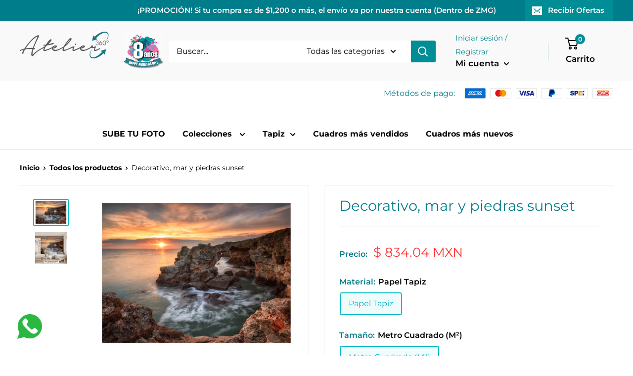

--- FILE ---
content_type: text/css
request_url: https://ateliergdl.com/cdn/shop/t/16/assets/yay-estudio.css?v=140864220146889826481727997164
body_size: -302
content:
.text-theme{color:gold!important}.product-form{padding-top:80px;position:relative}.product-form .product-form__info-list .product-form__info-item:nth-of-type(1){position:absolute;top:0;width:100%}.product-form .product-form__info-list .product-form__info-item:nth-of-type(1) .price-list .price{color:#ff3737;font-size:26px}.trust-icons{padding:20px}.trust-icons table{table-layout:fixed}.trust-icons table tr td{width:33.33%;padding:0 10px 26px;vertical-align:top;font-size:0px}.trust-icons table tr td img{display:inline-block;width:15%;margin-right:5%}.trust-icons table tr td span{font-size:14px;line-height:18px;display:inline-block;vertical-align:top;width:80%}.trust-icons table tr:first-child td:first-child span{color:red}.yay-delivery-on{padding:0 20px 20px}.yay-delivery-on img{display:inline-block}.yay-delivery-on span{display:inline-block;font-size:16px;font-weight:300;font-stretch:normal;font-style:normal;line-height:2.69;letter-spacing:.22px;text-align:left;color:#008d96}.terms-disclaimer{font-size:14px;font-weight:700;font-stretch:normal;font-style:normal;line-height:1.36;letter-spacing:normal;text-align:left;color:#14b9c5;float:right;margin-top:-45px}.terms-disclaimer a{font-weight:400}@media (max-width: 1020px){.terms-disclaimer{float:unset;margin-top:unset;padding:20px 20px 0}}.we-can-print-anything{display:block;text-align:center;padding:16px 20px;min-height:55px;background-color:#f2f2f2;font-size:18px;font-weight:700;font-stretch:normal;font-style:normal;line-height:1.33;letter-spacing:normal;color:#fd3232;margin:20px 0}.we-can-print-anything span{text-decoration:underline}.we-can-print-anything.blue{background-color:#14b9c5;color:#fff}
/*# sourceMappingURL=/cdn/shop/t/16/assets/yay-estudio.css.map?v=140864220146889826481727997164 */


--- FILE ---
content_type: text/javascript
request_url: https://ateliergdl.com/cdn/shop/t/16/assets/custom.js?v=22015587426747782511710439177
body_size: -699
content:
document.addEventListener("DOMContentLoaded",function(){if(document.querySelector(".shopify-payment-button__button")){var shopNow=document.querySelector(".shopify-payment-button__button");shopNow.addEventListener("click",function(event){event.preventDefault();var customValue=document.getElementById("customtextare").value;customValue.trim()!==""&&window.open("https://api.whatsapp.com/send?phone=523310256619&text="+encodeURIComponent(customValue),"_blank")})}if(document.getElementById("botonform")){var addToCartButton=document.getElementById("botonform");addToCartButton.addEventListener("click",function(event){event.preventDefault();var customValue=document.getElementById("customtextare").value;customValue.trim()!==""&&window.open("https://api.whatsapp.com/send?phone=523310256619&text="+encodeURIComponent(customValue),"_blank")})}});
//# sourceMappingURL=/cdn/shop/t/16/assets/custom.js.map?v=22015587426747782511710439177


--- FILE ---
content_type: text/javascript
request_url: https://ateliergdl.com/cdn/shop/t/16/assets/edd_general_settings.js?v=167119815096888645711703575626
body_size: -307
content:
var edd_options = {"is_enabled":"1","cutoff_time":"12:00 AM","off_day":["no_off_day"],"message":"&nbsp;Recibe tu pedido el {MIN_LEAD_DAYS,7} .  ","msg_preview":{"font_size":"14","text_align":"left","border":"#f00","color":"#f00","highlight_clr":"#f00","background_clr":"#fff","background_option":"color","icon":"img\/icon_img21.png"},"date_format":"5","is_all_products":"1","display_on_other_page":"0","cutofftime_enable":"0","detail_page_class":"","miximum_val":"0","minimum_val":"0","is_rule_set_for_location":"0","trial_active":0,"trial_end_date":"2021-07-02","allow_store":0,"allow_store_end_date":"not_get","plan_info":{"plan":"premium","is_active":0},"edd_customer_option":[],"store_id":"1747"};var edd_customer_option=[]; var edd_is_install=1; var edd_plan_info={"plan":"premium","is_active":0};var edd_random_string='FtKY2';var check_edd_data_from_liquid = '1';